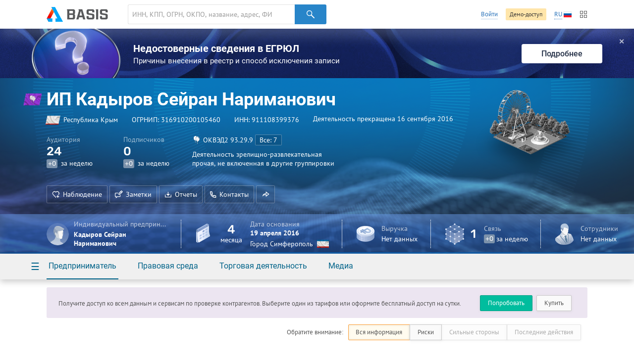

--- FILE ---
content_type: text/html; charset=utf-8
request_url: https://basis.myseldon.com/ru/company/316910200105460
body_size: 10680
content:


<!DOCTYPE html>
<html class="-no-auth- -ru- -ltr-">
<head>
    <title>ИП Кадыров Сейран Нариманович ИНН 911108399376</title>

    <meta charset="UTF-8">
    <meta http-equiv="X-UA-Compatible" content="IE=edge" />

    <meta name="yandex-verification" content="74d9c37e6950d31f" />

    <meta name="description" content="ИНН 911108399376, ОГРНИП 316910200105460, Республика Крым, Деятельность прекращена (16.09.2016 0:00:00), Деятельность зрелищно-развлекательная прочая, не включенная в другие группировки" />
    <meta name="theme-color" content="#ffffff">

    <link rel="mask-icon" href="/safari-pinned-tab.svg?v=WGaQ65lY2E" color="#5bbad5">

    <link rel="android-touch-icon" href="/android-chrome-192x192.png" />

    <link rel="apple-touch-icon" href="/apple-touch-icon.png?v=638647478440000000">
    <link rel="icon" type="image/png" href="/favicon-32x32.png?v=638647478440000000" sizes="32x32">
    <link rel="icon" type="image/png" href="/favicon-16x16.png?v=638647478440000000" sizes="16x16">
    <link rel="manifest" href="/manifest.json?v=638647478440000000">
    <link rel="shortcut icon" href="/favicon.ico?v=638647478440000000">

    <link rel="stylesheet" type="text/css" href="/content/globalNav.css" />
    <link rel="stylesheet" type="text/css" href="/content/fonts/ptsans/init.css" />
    <link rel="stylesheet" type="text/css" href="/content/fonts/roboto/init.css" />
    <link rel="stylesheet" type="text/css" href="/content/fonts/robotoslab/init.css" />
    <link rel="stylesheet" type="text/css" href="/content/fonts/montserrat/init.css" />
    <link rel="stylesheet" type="text/css" href="/content/fonts/rubik/init.css" />
    
            <link rel="alternate" hreflang="ru" href="https://basis.myseldon.com/ru/company/316910200105460" />
            <link rel="alternate" hreflang="en" href="https://basis.myseldon.com/en/company/316910200105460" />
            <link rel="stylesheet" href="https://myseldon.com/news-feed-widget/css/news-feed-widget.css" />



    
<script>
    var user = {
        auth:        false,
        userId:      0,
        firstName:  "",
        lastName:   "",
        email:      "",
        phone:      "",
        accountType: 0,
        isDemo:      false,
        culture:    "ru",
        avatar:     "/content/svg/user-placeholder.svg",
        services:    [],
        viewMode:   "tile",
        filterMode: 0,
        headerMode: 1,
        license:    false
    };
</script>

    <link type="text/css" href="/bower_components/seldon-ui/dist/css/seldon-ui.min.css?v=637453039640000000" rel="stylesheet"/>
    <link type="text/css" href="/content/css/pdf/viewer.css?v=637471583560000000" rel="stylesheet"/>
    <link type="text/css" href="/content/css/style.css?v=638993499740000000" rel="stylesheet"/>
    
    <link type="text/css" href="/content/jquery.datetimepicker.css?v=637471583860000000" rel="stylesheet"/>
    <link type="text/css" href="/content/system-error.css?v=638047974040000000" rel="stylesheet"/>

    <script type="text/javascript" src="/scripts/Bundles/libs.bundle.js?v=638993499960000000"></script>

    <script type="text/javascript" src="/bower_components/seldon-ui/dist/js/seldon-ui.js?v=637453039640000000"></script>
    <script type="text/javascript" src="/scripts/modules/localizationHelper.js?v=637471583980000000"></script>

    <script type="text/javascript" src="/scripts/Bundles/base.bundle.js?v=638993499780000000"></script>
    <script type="text/javascript" src="/scripts/Bundles/plugins.bundle.js?v=638993499840000000"></script>

    
            <script type="text/javascript" src="https://myseldon.com/news-feed-widget/js/news-feed-widget.js"></script>



    <!-- Begin Verbox {literal} -->
    <script>
        window.VerboxSetup = {
            language: 'ru'
        };
        (function(){(function c(d,w,m,i) {
            window.supportAPIMethod = m;
            var s = d.createElement('script');
            s.id = 'supportScript'; 
            var id = 'bebb7ed5a51bfa754e6522aedb6351ce';
            s.src = (!i ? 'https://admin.verbox.ru/support/support.js' : 'https://static.site-chat.me/support/support.int.js') + '?h=' + id;
            s.onerror = i ? undefined : function(){c(d,w,m,true)};
            w[m] = w[m] || function(){(w[m].q = w[m].q || []).push(arguments);};
            (d.head || d.body).appendChild(s);
        })(document,window,'Verbox')})();
    </script>
    <!-- {/literal} End Verbox -->
</head>
<body>
    <div class="wrapper" id="wrapper">
            <div class="header-wrapper">
                <header class="header container" id="header" data-lang="ru"></header>
            </div>


<div id="news-banner" class="news-banner blue blog unknown">
    <div class="img"></div>
    <div class="content">
        <div class="title">Недостоверные сведения в ЕГРЮЛ</div>
        <div class="subtitle -mt-xxs-">Причины внесения в реестр и способ исключения записи
</div>
    </div>
    <a href="/ru/home/news/3617" class="more-btn">Подробнее</a>
    <span class="close-btn">✕</span>
</div>
<script>
    var $banner = $('#news-banner');
    $('.close-btn', $banner).on('click', function () {
        $.ajax({ url: '/home/resetlistbrowsedate', type: "POST", data: { id: 3617, type: 2 }, success: function() { $banner.remove(); } });
    });
</script>

<script type="text/javascript">
    var headerSelector = "#header";
    var $searchClear;

    function toggleClearSearch(val) {
        if (val.length > 0) {
            if ($searchClear.is(":hidden")) {
                $searchClear.show();
            }
        } else if ($searchClear.is(":visible")) {
            $searchClear.hide();
        }
    }

    globalNav.init(headerSelector, {
        components: {
            left: [
                globalNav.components.logo({
                    img: "/content/svg/logo-dark.svg"
                }),
                globalNav.components.search({
                    placeholder: 'ИНН, КПП, ОГРН, ОКПО, название, адрес, ФИО, телефон, емейл, домен'
                })
            ],
            right: [
                globalNav.components.link({
                    content: "Войти",
                    href: "/ru/user/login"
                }),
                globalNav.components.button({
                    content: 'Демо-доступ',
                    href: '/ru/home/demo',
                    type: 'sand'
                }),
                globalNav.components.language({
                    current: 'RU',
                    languages: ["ru","en"]
                }),
                globalNav.components.productsButton(),
            ]
        },
        modules: [
            globalNav.modules.products()
        ]
    }).render();

    var $searchInput = $(".header--search-input", headerSelector);
    $searchClear = $(".header--search-remove", headerSelector);
    $searchInput.on("change", function() { toggleClearSearch(this.value); });
    $searchInput.on("input", function () { toggleClearSearch(this.value); });
    $searchClear.on("click",
        function() {
            $searchInput.val("").change();
            seldon.events.trigger("search:change", "", "", "clear");
        });
</script>                <div id="modal-reg" class="-dn-">
                    <div class="auth-required-modal">
                        <div class="row">
                            <div class="col-14">
                                    <p class="h1">Необходима подписка</p>
                                    <p class="-m-large-">Скрытая информация доступна только по платной подписке. Выберите один из тарифов для полного доступа к системе.</p>
<a class="btn-green" href="/ru/home/tariffs?returnurl=%2Fru%2Fcompany%2F316910200105460">Купить</a>                            </div>
                            <div class="col-10">
                                <img class="-mw-100-" src="/content/img/auth/auth-required-ru.png?v=637471583560000000" alt="" />
                            </div>
                        </div>
                    </div>
                </div>
                <div id="modal-reg-open" class="-dn-">
                    <div class="auth-required-modal">
                        <div class="row">
                            <div class="col-14">
                                
    <p class="h1">Необходима подписка</p>
    <p class="-m-large-">Получите доступ ко всем данным и сервисам по проверке контрагентов. Выберите один из тарифов или оформите бесплатный доступ на сутки.</p>
<a class="btn-turq" href="/ru/home/demo">Попробовать</a><a class="btn" href="/ru/home/tariffs">Купить</a>
                            </div>
                            <div class="col-10">
                                <img class="-mw-100-" src="/content/img/auth/auth-required-ru.png?v=637471583560000000" alt="" />
                            </div>
                        </div>
                    </div>
                </div>
                    <div id="modal-reg-extract" class="-dn-">
                        <div class="auth-required-modal">
                            <div class="row">
                                <div class="col-14">
                                    <p class="h1">Необходима подписка</p>
                                    <p class="-m-large-">
Доступно при <a href="/ru/home/tariffs">подписке</a> на месяц или год.
                                    </p>
                                </div>
                                <div class="col-10">
                                    <img class="-mw-100-" src="/content/img/auth/auth-required-ru.png?v=637471583560000000" alt="" />
                                </div>
                            </div>
                        </div>
                    </div>
                    <div id="modal-reg-realty" class="-dn-">
                        <div class="auth-required-modal">
                            <div class="row">
                                <div class="col-14">
                                    <p class="h1">Необходима подписка</p>
                                    <p class="-m-large-">
                                        <div>
Для подключения обратитесь к сопровождающему специалисту или оставьте <a href="/ru/home/request">заявку</a>
                                        </div>
                                    </p>
                                </div>
                                <div class="col-10">
                                    <img class="-mw-100-" src="/content/img/auth/auth-required-ru.png?v=637471583560000000" alt="" />
                                </div>
                            </div>
                        </div>
                    </div>
        <div class="content" id='content'>
            



<!--Шапка карточки-->
<div class="card-header-wrapper">
    <div class="card-header--new -inactive-" id="card-header">
        <div class="card-header-content">
            

<input id="HeadShortNameOrg" type="hidden" value="ИП Кадыров Сейран Нариманович" />
<input id="HeadOgrnOrg" type="hidden" value="316910200105460" />
<input id="CompanyId" type="hidden" value="316910200105460" />
<input id="IsAO" type="hidden" value="false" />
<input id="IsFavorite" type="hidden" value="false" />
<input id="ListId" type="hidden" />
<form enctype="multipart/form-data" id="set-favorite-form">
    <input name="__RequestVerificationToken" type="hidden" value="JHdtERnMa6MLi7BRDK1Brncauxyy18M7BFqmxg5SRDExC_-ScvMFgMeuPihp4n8n0a8oVNCNUdXaUw_8xOZMeSadKgQ1" />
</form>
            


<div class="general container">
    <div class='card-general--okved-pic-wrap'>
        <div class="tilted-img okved-pic-container flag -dossier-animate-" style="background-color: #a239e5">
            <img src="https://basis.myseldon.com/content/img/okved-sub-categories-pics/32/92.3.png" />
        </div>
    </div>
    
    <div class="card-general">
        <div class="card-general--title -dossier-animate-">
            <div class="value">ИП Кадыров Сейран Нариманович</div>
        </div>

        <div class='card-general--info-wrap  -dossier-animate-'>
            <div class="card-general--info">
                <div class="attribute children-space-between ">
                    <div class='card-general--info-region-img tilted-img -stretch-out- flag'>
                        <img src="/content/img/region-flags/91.png" alt="" />
                    </div>
                    <span>Республика Крым</span>
                </div>
                <div class="attribute">
                    <div class="-fl-n-">
ОГРНИП: <span class="copy-text" data-clipboard-text="316910200105460">316910200105460</span>
                    </div>
                </div>
                <div class="attribute">
                    <div class="-fl-n-">
ИНН: <span class="copy-text" data-clipboard-text="911108399376">911108399376</span>
                    </div>
                </div>

                    <div class="attribute -status-">


                        Деятельность прекращена 16 сентября 2016
                    </div>
            </div>
        </div>
        

        <div class="visit-stats">
            <div class="visit-stats-sub">
            <div class="stat-item -dossier-animate-">
                <div class="title">
                    Аудитория
                </div>
                <div class="value">
                    <div class='stat-item--arrows'>
                        
                        
                        
                    </div>
                    <span class='stat-item--value-num aninumber' data-value='24' data-duration='1000' data-delay='200'>
                       24
                    </span>
                </div>
                <div class="subscription">
                    <span class="tag -gray-" data-value="0" id="value">+0</span>
                    за неделю
                </div>
            </div>
            <div class="stat-item -dossier-animate-" id="subscribers">
                <div class="title">
                    Подписчиков
                </div>
                <div class="value">
                    <div class='stat-item--arrows'>
                        
                        
                        
                    </div>
                    <span class='stat-item--value-num aninumber' data-value='0' data-duration='1000' data-delay='200'>
                       0
                    </span>
                </div>
                <div class="subscription">
                    <span class="tag -gray-" data-value="0" id="value">+0</span>
                    за неделю
                </div>
            </div>
                            </div>
                <div class="stat-item -dossier-animate- okved">
                    <div class="title children-space-between-reduced">
                        <img src="https://basis.myseldon.com/content/img/okved-sub-categories-pics/32/92.3.png"/>
                        <span>
                            <span>ОКВЭД2</span>
                            <span>93.29.9</span>
                        </span>

                            <a href="/ru/company/316910200105460/register/okved"
                               class="btn btn-ghost-dark -size-xs-" rel="nofollow">
Все: 7
                            </a>
                    </div>
                    <div class="description" data-hint='Деятельность зрелищно-развлекательная прочая, не включенная в другие группировки' id='okved-hint'>
                        Деятельность зрелищно-развлекательная прочая, не включенная в другие группировки
                    </div>
                </div>
        </div>

        <div class="card-header-actions-wrap -dossier-animate-">
            <div class="card-header-actions">
                                    <span class="btn btn-ghost-dark" role="button" data-modal={html}#modal-reg-open data-width=780px>
                        <i class="icon-heart-plus"></i>Наблюдение
                    </span>
                    <span class="btn btn-ghost-dark" role="button" data-modal={html}#modal-reg-open data-width=780px>
                        <i class="icon-note"></i>Заметки
                    </span>
                <span class="btn btn-ghost-dark auth-req" role="button" id="rep-btn">
                    <i class="icon-download-flat"></i>Отчеты
                </span>
                
    <span class="btn btn-ghost-dark contacts-modal-trigger" role="button" id="contacts-btn">
        <i class="icon-phone"></i>Контакты
    </span>
    <div id='contacts' class="-dn-">

        <article class="contacts-modal">
            <div class="contacts-modal--summary">
                    <img src="/ru/companies/QrCardLink?ogrn=316910200105460" class="contacts-modal--summary-qr">
                
                    <div class="contacts-modal--summary-extra">
                        <ul class="-no-margin-">
                                                                                        <li>
                                    <span class="title">E-mail</span>
                                    <span class="value">
                                        <a class="-white-link-" href="mailto:▒▒▒▒▒▒▒▒▒▒▒▒▒▒▒▒▒▒▒▒">▒▒▒▒▒▒▒▒▒▒▒▒▒▒▒▒▒▒▒▒</a>
                                    </span>
                                </li>
                        </ul>

                        <span class="-text-white-">295000, Россия, Крым Респ., г. Симферополь, ул. им Матэ Залки, 1/9</span>

                        

                    </div>
            </div>
            <div class="contacts-modal--detail">
                <nav class="contacts-modal--detail-nav">
                    <button class="btn-label -purple- " disabled
                            data-tab-group="contacts-modal" data-tab="#cm-phones">
                        Телефоны
                    </button>
                    <button class="btn-label -purple- " disabled
                            data-tab-group="contacts-modal" data-tab="#cm-faxes">
                        Факсы
                    </button>
                    <button class="btn-label -purple- " disabled
                            data-tab-group="contacts-modal" data-tab="#cm-domens">
                        Домены
                    </button>
                    <button class="btn-label -purple- active" 
                            data-tab-group="contacts-modal" data-tab="#cm-mail">
                        Почта
                    </button>
                </nav>
                                                                    <div class="tab" data-tab-group="contacts-modal" id="cm-mail">
                        <div class="contacts-modal--detail-tab">
                                <h3>Государственная регистрация</h3>
                                    <div class="row -reduced-vertical-">
                                        <div class="col-16">
                                            <span class="-fsz-13-">
▒▒▒▒▒▒▒▒▒▒▒▒▒▒▒▒▒▒▒▒                                            </span>
                                        </div>
                                        <div class="col-8">
                                            <span class="-fsz-13-">16.09.2016</span>
                                        </div>
                                    </div>
                        </div>
                    </div>
            </div>
        </article>
    </div>
    <script type="text/template" id="contact-rating-reason-template">
        <span class="rating-reason">
            <span class="dropdown -right-top-">
                <span class="dropdown--toggle -unknown-">Укажите причину</span>
                <div class="dropdown--container">
                    <div class="dropdown--title">Укажите причину</div>

                        <a href="#" data-value="1" class='dropdown--item'>Не отвечает</a>
                        <a href="#" data-value="2" class='dropdown--item'>Неактуальный</a>
                        <a href="#" data-value="3" class='dropdown--item'>Не принадлежит компании</a>
                        <a href="#" data-value="4" class='dropdown--item'>Другое</a>
                </div>
            </span>
        </span>
    </script>

                
                    <span class="btn btn-ghost-dark no-text" role="button" id="share-btn">
                        <i class="icon-msg-forward"></i>
                    </span>
                            </div>
        </div>
    </div>

    <div class="info-block">
        <!-- events widget -->
        <!-- /events widget -->
        <!-- mini stats -->
        <div class="card-stats -mini- -fl-g-">
            <div class="stat-item delimiter">
                    <div class="img">
        <img src="/content/svg/coin-dollar.svg" />
    </div>
        <div class="info">
            <div class="title">Выручка</div>
            <div class="subscription">Нет данных</div>
        </div>

            </div>
            <a class="-pseudo- stat-item ceo" data-modal="{html}#modal-reg-open" data-width="780px" href="#" id="auth-required" title="Информация скрыта. Для просмотра купите подписку."><div class="img">
                    <img src="/content/svg/placeholder-man.svg" />
                </div>
                <div class="info">
                    <div class="title" title="Индивидуальный предприниматель"> Индивидуальный предприниматель</div>
                    <div class="subscription">Кадыров Сейран Нариманович</div>
                </div></a>
        </div>
        <!-- /mini stats -->
    </div>

    <div class="card-pic -dossier-animate-">
        
        <div class="card-pic-container">
                <img class='card-pic--img'
                     src="/content/img/company-pics/512/okved/92.3.png"
                     
                     alt="" />
            <div class="card-pic-shadow"></div>
        </div>
    </div>
</div>


<div class="card-stats -main-">
    <div class='container'>

        
        <a class="-pseudo- stat-item -dossier-animate- delimiter ceo" data-modal="{html}#modal-reg-open" data-width="780px" href="#" id="auth-required" title="Информация скрыта. Для просмотра купите подписку."><div class="img">
                    <img src="/content/svg/placeholder-man.svg" />
                </div>
                <div class="info">
                    <div class="title" title="Индивидуальный предприниматель"> Индивидуальный предприниматель</div>
                    <div class="subscription">Кадыров Сейран Нариманович</div>
                </div></a>
        <div class="stat-item -dossier-animate- delimiter">
                <div class="img">
                    <img src="/content/svg/calendar.svg"/>
                </div>
                <div class="important number -text-center-">
                    4 <div class="subscription">месяца</div>
                </div>
                <div class="info">
                    <div class="title">
                                Дата основания
                    </div>
                    <div class="value">
                        19 апреля 2016
                    </div>
                    <div class="subscription children-space-between">
                        <span>Город Симферополь</span>
                        <div class="img-wrapper flag">
                            <img src="/content/img/region-flags/91.png" alt="" />
                        </div>
                    </div>
                </div>
        </div>
        <div class="stat-item -dossier-animate- delimiter">
                <div class="img">
        <img src="/content/svg/coin-dollar.svg" />
    </div>
        <div class="info">
            <div class="title">Выручка</div>
            <div class="subscription">Нет данных</div>
        </div>

        </div>

            <div class="stat-item -dossier-animate- delimiter">
                <div class="img">
                    <img src="/content/svg/links.svg" />
                </div>
                    <div class="important number">
                        1
                    </div>
                    <div class="info">
                        <div class="title">
                            Связь
                        </div>
                        <div class="subscription">
                            <span class="tag -gray-" data-value="0" id="value">+0</span>
                            за неделю
                        </div>
                    </div>

            </div>
        <div class="stat-item -dossier-animate-">


            <div class="img">
                <img src="/content/svg/employee.svg" />
            </div>

                <div class="info">
                    <div class="title">Сотрудники</div>
                    <div class="subscription">Нет данных</div>
                </div>
        </div>
    </div>
</div>

        </div>
        <div class="card-nav-wrapper">
            <div class="container">
                <nav class="card-nav">
                    
<div class="detailed-nav-dropdown">
    <div class="card-nav--button dropdown--toggle">☰</div>
    <div class="dropdown--container">
        <div class="detailed-card-nav-wrapper">
            <nav class="detailed-card-nav">
                <div class="detailed-card-nav--button">✕</div>
                    <div class="detailed-card-nav--item">
                        <div class="detailed-card-nav--item-title">Предприниматель</div>
                        <ul class="detailed-card-nav--sub-items">
                                <li>
<a class="card-nav--sub-item active service-btn" href="/ru/company/316910200105460/summary" id="service-btn-summary-2" rel="nofollow" style="">Сводная информация</a>                                </li>
                                <li>
<a class="card-nav--sub-item service-btn" href="/ru/company/316910200105460/register" id="service-btn-register-2" rel="nofollow" style="">ЕГРИП</a>                                </li>
                                <li>
<a class="card-nav--sub-item service-btn" href="/ru/company/316910200105460/treestandart" id="service-btn-treestandart-2" rel="nofollow">Дерево связей</a>                                </li>
                                <li>
<a class="card-nav--sub-item service-btn" href="/ru/company/316910200105460/timeline" id="service-btn-timeline-2" rel="nofollow" style="">События</a>                                </li>
                                <li>
<a class="card-nav--sub-item service-btn" href="/ru/company/316910200105460/expresscheck" id="service-btn-expresscheck-2" rel="nofollow" style="">Экспресс-проверка</a>                                </li>
                        </ul>
                    </div>
                    <div class="detailed-card-nav--item">
                        <div class="detailed-card-nav--item-title">Правовая среда</div>
                        <ul class="detailed-card-nav--sub-items">
                                <li>
<a class="card-nav--sub-item -disabled- service-btn" href="#" id="service-btn-arbitration-2" rel="nofollow" style="" title="Информация по этому разделу отсутствует.">Арбитраж</a>                                </li>
                                <li>
<a class="card-nav--sub-item -disabled- service-btn" href="#" id="service-btn-plancheck-2" rel="nofollow" style="" title="Информация по этому разделу отсутствует.">Проверки</a>                                </li>
                                <li>
<a class="card-nav--sub-item -disabled- service-btn" href="#" id="service-btn-bailiffs-2" rel="nofollow" style="" title="Информация по этому разделу отсутствует.">Исполнительные производства</a>                                </li>
                                <li>
<a class="card-nav--sub-item -disabled- service-btn" href="#" id="service-btn-bankruptcy-2" rel="nofollow" style="" title="Информация по этому разделу отсутствует.">Банкротство</a>                                </li>
                                <li>
<a class="card-nav--sub-item -disabled- service-btn" href="#" id="service-btn-trademark-2" rel="nofollow" style="" title="Информация по этому разделу отсутствует.">Товарные знаки</a>                                </li>
                                <li>
<a class="card-nav--sub-item -disabled- service-btn" href="#" id="service-btn-licenses-2" rel="nofollow" style="" title="Информация по этому разделу отсутствует.">Лицензии</a>                                </li>
                                <li>
<a class="card-nav--sub-item -disabled- service-btn" href="#" id="service-btn-patents-2" rel="nofollow" style="" title="Информация по этому разделу отсутствует.">Патенты</a>                                </li>
                                <li>
<a class="card-nav--sub-item -disabled- service-btn" href="#" id="service-btn-pledge-2" rel="nofollow" style="" title="Информация по этому разделу отсутствует.">Залоги</a>                                </li>
                                <li>
<a class="card-nav--sub-item -disabled- service-btn" href="#" id="service-btn-leasing-2" rel="nofollow" style="" title="Информация по этому разделу отсутствует.">Лизинг</a>                                </li>
                                <li>
<a class="card-nav--sub-item -disabled- service-btn" href="#" id="service-btn-sro-2" rel="nofollow" style="" title="Информация по этому разделу отсутствует.">Членство в СРО</a>                                </li>
                                <li>
<a class="card-nav--sub-item -disabled- service-btn" href="#" id="service-btn-support-2" rel="nofollow" style="" title="Информация по этому разделу отсутствует.">Поддержка МСП</a>                                </li>
                                <li>
<a class="card-nav--sub-item -disabled- service-btn" href="#" id="service-btn-software-2" rel="nofollow" style="" title="Информация по этому разделу отсутствует.">Реестр отечественного ПО</a>                                </li>
                                <li>
<a class="card-nav--sub-item -disabled- service-btn" href="#" id="service-btn-transport-2" rel="nofollow" style="" title="Информация по этому разделу отсутствует.">Транспортные средства</a>                                </li>
                                <li>
<a class="card-nav--sub-item -disabled- service-btn" href="#" id="service-btn-facts-2" rel="nofollow" style="" title="Информация по этому разделу отсутствует.">Сущфакты</a>                                </li>
                        </ul>
                    </div>
                    <div class="detailed-card-nav--item">
                        <div class="detailed-card-nav--item-title">Торговая деятельность</div>
                        <ul class="detailed-card-nav--sub-items">
                                <li>
<a class="card-nav--sub-item -disabled- service-btn" href="#" id="service-btn-contracts-2" rel="nofollow" style="" title="Информация по этому разделу отсутствует.">Торги</a>                                </li>
                                <li>
<a class="card-nav--sub-item -disabled- service-btn" href="#" id="service-btn-unfair-2" rel="nofollow" style="" title="Информация по этому разделу отсутствует.">РНП</a>                                </li>
                                <li>
<a class="card-nav--sub-item -disabled- service-btn" href="#" id="service-btn-foreigntrade-2" rel="nofollow" style="" title="Информация по этому разделу отсутствует.">Внешняя торговля</a>                                </li>
                                <li>
<a class="card-nav--sub-item -disabled- service-btn" href="#" id="service-btn-tourismobjects-2" rel="nofollow" style="" title="Информация по этому разделу отсутствует.">Туристические объекты</a>                                </li>
                                <li>
<a class="card-nav--sub-item -disabled- service-btn" href="#" id="service-btn-certificates-2" rel="nofollow" style="" title="Информация по этому разделу отсутствует.">Сертификаты и декларации</a>                                </li>
                                <li>
<a class="card-nav--sub-item -disabled- service-btn" href="#" id="service-btn-complaints-2" rel="nofollow" style="" title="Информация по этому разделу отсутствует.">Жалобы в ФАС</a>                                </li>
                        </ul>
                    </div>
                    <div class="detailed-card-nav--item">
                        <div class="detailed-card-nav--item-title">Медиа</div>
                        <ul class="detailed-card-nav--sub-items">
                                <li>
<a class="card-nav--sub-item -disabled- service-btn" href="#" id="service-btn-vacancies-2" rel="nofollow" style="" title="Информация по этому разделу отсутствует.">Вакансии</a>                                </li>
                        </ul>
                    </div>
            </nav>
        </div>
    </div>
</div>
                    

    <div class="card-nav--item">
        <a class="card-nav--item-title">
            Предприниматель
        </a>
        <div class="card-nav--sub-items">
<a class="card-nav--sub-item active service-btn grid-row-1 grid-col-1" href="/ru/company/316910200105460/summary" id="service-btn-summary" rel="nofollow" style="">Сводная информация</a><a class="card-nav--sub-item service-btn grid-row-2 grid-col-1" href="/ru/company/316910200105460/register" id="service-btn-register" rel="nofollow" style="">ЕГРИП</a><a class="card-nav--sub-item service-btn grid-row-3 grid-col-1" href="/ru/company/316910200105460/treestandart" id="service-btn-treestandart" rel="nofollow">Дерево связей</a><a class="card-nav--sub-item service-btn grid-row-4 grid-col-1" href="/ru/company/316910200105460/timeline" id="service-btn-timeline" rel="nofollow" style="">События</a><a class="card-nav--sub-item service-btn grid-row-5 grid-col-1" href="/ru/company/316910200105460/expresscheck" id="service-btn-expresscheck" rel="nofollow" style="">Экспресс-проверка</a>        </div>
    </div>
    <div class="card-nav--item">
        <a class="card-nav--item-title">
            Правовая среда
        </a>
        <div class="card-nav--sub-items">
<a class="card-nav--sub-item -disabled- service-btn grid-row-1 grid-col-1" href="#" id="service-btn-arbitration" rel="nofollow" style="" title="Информация по этому разделу отсутствует.">Арбитраж</a><a class="card-nav--sub-item -disabled- service-btn grid-row-2 grid-col-1" href="#" id="service-btn-plancheck" rel="nofollow" style="" title="Информация по этому разделу отсутствует.">Проверки</a><a class="card-nav--sub-item -disabled- service-btn grid-row-3 grid-col-1" href="#" id="service-btn-bailiffs" rel="nofollow" style="" title="Информация по этому разделу отсутствует.">Исполнительные производства</a><a class="card-nav--sub-item -disabled- service-btn grid-row-4 grid-col-1" href="#" id="service-btn-bankruptcy" rel="nofollow" style="" title="Информация по этому разделу отсутствует.">Банкротство</a><a class="card-nav--sub-item -disabled- service-btn grid-row-5 grid-col-1" href="#" id="service-btn-trademark" rel="nofollow" style="" title="Информация по этому разделу отсутствует.">Товарные знаки</a><a class="card-nav--sub-item -disabled- service-btn grid-row-1 grid-col-2" href="#" id="service-btn-licenses" rel="nofollow" style="" title="Информация по этому разделу отсутствует.">Лицензии</a><a class="card-nav--sub-item -disabled- service-btn grid-row-2 grid-col-2" href="#" id="service-btn-patents" rel="nofollow" style="" title="Информация по этому разделу отсутствует.">Патенты</a><a class="card-nav--sub-item -disabled- service-btn grid-row-3 grid-col-2" href="#" id="service-btn-pledge" rel="nofollow" style="" title="Информация по этому разделу отсутствует.">Залоги</a><a class="card-nav--sub-item -disabled- service-btn grid-row-4 grid-col-2" href="#" id="service-btn-leasing" rel="nofollow" style="" title="Информация по этому разделу отсутствует.">Лизинг</a><a class="card-nav--sub-item -disabled- service-btn grid-row-5 grid-col-2" href="#" id="service-btn-sro" rel="nofollow" style="" title="Информация по этому разделу отсутствует.">Членство в СРО</a><a class="card-nav--sub-item -disabled- service-btn grid-row-1 grid-col-3" href="#" id="service-btn-support" rel="nofollow" style="" title="Информация по этому разделу отсутствует.">Поддержка МСП</a><a class="card-nav--sub-item -disabled- service-btn grid-row-2 grid-col-3" href="#" id="service-btn-software" rel="nofollow" style="" title="Информация по этому разделу отсутствует.">Реестр отечественного ПО</a><a class="card-nav--sub-item -disabled- service-btn grid-row-3 grid-col-3" href="#" id="service-btn-transport" rel="nofollow" style="" title="Информация по этому разделу отсутствует.">Транспортные средства</a><a class="card-nav--sub-item -disabled- service-btn grid-row-4 grid-col-3" href="#" id="service-btn-facts" rel="nofollow" style="" title="Информация по этому разделу отсутствует.">Сущфакты</a>        </div>
    </div>
    <div class="card-nav--item">
        <a class="card-nav--item-title">
            Торговая деятельность
        </a>
        <div class="card-nav--sub-items">
<a class="card-nav--sub-item -disabled- service-btn grid-row-1 grid-col-1" href="#" id="service-btn-contracts" rel="nofollow" style="" title="Информация по этому разделу отсутствует.">Торги</a><a class="card-nav--sub-item -disabled- service-btn grid-row-2 grid-col-1" href="#" id="service-btn-unfair" rel="nofollow" style="" title="Информация по этому разделу отсутствует.">РНП</a><a class="card-nav--sub-item -disabled- service-btn grid-row-3 grid-col-1" href="#" id="service-btn-foreigntrade" rel="nofollow" style="" title="Информация по этому разделу отсутствует.">Внешняя торговля</a><a class="card-nav--sub-item -disabled- service-btn grid-row-4 grid-col-1" href="#" id="service-btn-tourismobjects" rel="nofollow" style="" title="Информация по этому разделу отсутствует.">Туристические объекты</a><a class="card-nav--sub-item -disabled- service-btn grid-row-5 grid-col-1" href="#" id="service-btn-certificates" rel="nofollow" style="" title="Информация по этому разделу отсутствует.">Сертификаты и декларации</a><a class="card-nav--sub-item -disabled- service-btn grid-row-1 grid-col-2" href="#" id="service-btn-complaints" rel="nofollow" style="" title="Информация по этому разделу отсутствует.">Жалобы в ФАС</a>        </div>
    </div>
    <div class="card-nav--item">
        <a class="card-nav--item-title">
            Медиа
        </a>
        <div class="card-nav--sub-items">
<a class="card-nav--sub-item -disabled- service-btn grid-row-1 grid-col-1" href="#" id="service-btn-vacancies" rel="nofollow" style="" title="Информация по этому разделу отсутствует.">Вакансии</a>        </div>
    </div>

                </nav>
            </div>
        </div>
    </div>
</div>
<!--/Шапка карточки-->


<div id="card-wrap" class="card-wrap -loading-">
    <div id="ContainerMain">

    </div>

        <!--Общие сведения-->
        <article class="dashboard-general">
            <div class="container">
                <div class="row">
                    <div class="col-12">
                        <h2>Общие сведения</h2>
                        <p>
                            
ИП Кадыров Сейран Нариманович зарегистрирован 19.04.2016 в налоговом органе, расположенном по адресу 295000, Россия, Крым Респ., г. Симферополь, ул. им Матэ Залки, 1/9. 
При регистрации предпринимателю присвоены реквизиты:
<text>ИНН — 911108399376, </text>
ОГРНИП — 316910200105460. 
Основной вид деятельности — Деятельность зрелищно-развлекательная прочая, не включенная в другие группировки.
                        </p>
                    </div>
                    <div class="col-12">
                        <h2>Деловая и судебная активность</h2>
                        <p>
                            
Предприниматель не участвовал в арбитражных разбирательствах.<br/>У предпринимателя нет госконтрактов.<br/>
                        </p>
                    </div>
                </div>
            </div>
        </article>
        <!--/Общие сведения-->
</div>


<script type="text/template" id="report-popup-content">
    <div class="card-header--dropdown--base">
        <div class="card-header--get-report-content">
            <div class="h-wrapper">
                <h1>Досье кратко</h1>
<a class="video-modal-link" data-video-modal="faq-vid-report-extraction" href="#">Рассказываем про выгрузки</a><div class="-dn-"><div id="faq-vid-report-extraction"><iframe allow="autoplay; encrypted-media" allowfullscreen="" frameborder="0" height="326" src="https://rutube.ru/play/embed/29f64d774ce52be7cef1f90cb3ff0f53?t=0&amp;playlist=478658&amp;playlistpage=1" width="580"></iframe></div></div>            </div>
            <p class="-mb-s-">Сводная информация по всем разделам. Подходит для быстрого отчета по компании для руководителя.</p>

            <div class="list-inline -space-xxs-">
                    <a href="/ru/extraction/card?id=<%= ogrn %>&format=pdf" class="btn" target="_blank">
                        <i class="report-icon-pdf btn-icon-start"></i>
                        PDF
                    </a>
                <a href="/ru/extraction/card?id=<%= ogrn %>&format=docx" class="btn" target="_blank">
                    <i class="report-icon-doc btn-icon-start"></i>
                    Word
                </a>
            </div>

                <hr />
                <h1>Экспресс-проверка</h1>
                <p class="-mb-s-">Проверка на наличие или отсутствие критичных признаков деятельности.</p>
                <div class="list-inline -space-xxs-">
                        <a href="/ru/extraction/expresscheck?id=<%= ogrn %>&format=pdf" class="btn" target="_blank">
                            <i class="report-icon-pdf btn-icon-start"></i>
                            PDF
                        </a>
                    <a href="/ru/extraction/expresscheck?id=<%= ogrn %>&format=docx" class="btn" target="_blank">
                        <i class="report-icon-doc btn-icon-start"></i>
                        Word
                    </a>
                </div>
                            <hr />
                <h1>Выписка подробно</h1>
                <p class="-mb-xs-">Можно выгрузить несколько разделов. Удобно анализировать данные, выявлять закономерности, вести собственные расчеты.</p>
                <a href="#" class="get-report--information">Сведения</a>
        </div>
    </div>

    <div class="card-header--dropdown--aside">
        <div class="card-header--dropdown--aside--back-toggle -mb-s-">
            <i class="icon-left"></i>
            <a href="#" class="-text-link- -pseudo-link-">Назад</a>
        </div>
        <div class="card-header--dropdown--aside-content">

        </div>
    </div>
</script>

<script type="text/template" id="share-popup-template">
    <h1> Поделиться </h1>
    <input type="text" readonly value="%currentUrl%" data-clipboard-text="%currentUrl" />
</script>
<!--noindex-->
<div class="container error-feedback-container">

    <div class="row">
        <div class="col-24">
            <div id='error-feedback-nb' class="error-feedback-nb =">

            </div>
        </div>
    </div>

    <div id="error-feedback-form-source" class="-dn-">
        <form action="/ru/error/sendreport" class="error-feedback-form">
            <span class="error-feedback-form--title">Сообщите нам об ошибке</span>
            <p>
                Опишите суть проблемы. Почта нужна на случай, если потребуется уточнить детали. Название организации и адрес страницы можно не указывать.
            </p>
            <div class="error-feedback-form--row">
                <label for="error-feedback-name">Контактное лицо</label>
                <input type="text" id="error-feedback-name" name="error-feedback-name" />
            </div>
            <div class="error-feedback-form--row">
                <label for="error-feedback-email">Электронная почта</label>
                <input type="email" id="error-feedback-email" name="error-feedback-email" />
            </div>
            <div class="error-feedback-form--row">
                <label for="error-feedback-text">Текст сообщения</label>
                <textarea id="error-feedback-text" name="error-feedback-text" rows="8" title="Поле нужно заполнить" required></textarea>
            </div>
            <input type="hidden" id="error-feedback-href" name="error-feedback-href" />
            <p class="error-feedback-form--error -text-error-">
                Сообщение не было отправлено. Попробуйте еще раз.
            </p>
            <p><a class="btn-blue error-feedback-form--submit form-submit"><span class="btn--caption">Отправить</span></a></p>
            <p class="accept-terms-note">
Указывая свои персональные данные, вы соглашаетесь на их обработку в соответствии с <a href='/ru/home/privacypolicy'>Политикой конфиденциальности</a>.
            </p>
        </form>
    </div>
</div>
<!--/noindex-->

<script type="text/javascript" src="/scripts/plugins/rangeslider.min.js?v=637471584000000000"></script>
<script type="text/javascript" src="/scripts/Bundles/pdf.bundle.js?v=638993500160000000"></script>
<script type="text/javascript" src="/scripts/Bundles/card.bundle.js?v=638993500200000000"></script>

        </div>

        
    <!--Footer-->
    <footer class="footer" id='footer'>
        <div class="container">

            <!--Footer nav-->
            <nav class="footer--nav">
                <a href="/ru/home/capabilities">Возможности сервиса</a>
                <a href="/ru/home/tariffs">Тарифы</a>
                <a href="/ru/news">Новости</a>
                <a href="/ru/home/support">Техническая поддержка</a>
                <a href="/ru/home/api">API</a>
                <a href="/ru/home/request">Заявка на подключение</a>
                <a href="/ru/home/privacypolicy">Политика конфиденциальности</a>
                <a href="/ru/home/license">Лицензионное соглашение</a>
                <a href="/ru/home/technicalrequirements">Технические требования</a>

                <div class="language-select--current dropdown -right-bottom- -pointer-">
                    <a class="-pseudo-link- dropdown--toggle language-select--current-link"><span>RU</span><i class="ico-language--ru"></i></a>
                    <div class="dropdown--container culture-links" id="culture-links">
                            <a class="dropdown--item" data-culture="ru" href=""><i class="ico-language--ru"></i>Русский</a>
                            <a class="dropdown--item" data-culture="en" href=""><i class="ico-language--en"></i>English</a>
                    </div>
                </div>
            </nav>
            <!--/Footer nav-->

            <!--Footer copyright-->
            <div class="footer--copyright">
                &copy; 2014-2026 Seldon.Basis
            </div>
            <!--/Footer copyright-->

            <div class="footer--font-preloader">
                <span class="-condensed-">preloader</span>
            </div>
        </div>
    </footer>
    <!--/Footer-->


        <!--Scroll to top-->
        <div class="scroll-to-top inactive">
            <a href="#" id="scroll-to-top"><i class="scroll-to-icon"></i></a>
        </div>
        <!--/Scroll to top-->

    </div>

    <script>
        var appLocales = {
            share:  'Поделиться',
            copy:   'Скопировать',
            copied: 'Скопировано'
        }
    </script>

        <div class="popup-wrapper">
            <div class="popup-content">
                <i class="icon-close">✕</i>
                <img src="/content/img/pragmatica-3d-metal-security.png" alt="" />
                <div class="popup-message">
                    <h3>Уважаемые клиенты!</h3>
                    <p>На этой неделе сервисы Seldon подвергаются многочисленным DDoS-атакам. В связи с этим продукты работают не так стабильно и быстро, как обычно.</p>
                    <p>Мы уже добавили новый контур безопасности, чтобы еще надежнее защитить персональные и корпоративные данные. Возможно, у вас все еще сохраняются сложности с работой продуктов, мы делаем все возможное, чтобы устранить их как можно быстрее.</p>
                    <p>Благодарим за понимание!</p>
                </div>
            </div>
        </div>

    <script type="text/javascript" src="/scripts/Bundles/layout.bundle.js?v=638993499780000000"></script>

    


            <!--Yandex.Metrika counter-->
            <script type="text/javascript">
                (function (m, e, t, r, i, k, a) { m[i] = m[i] || function () { (m[i].a = m[i].a || []).push(arguments) }; m[i].l = 1 * new Date(); k = e.createElement(t), a = e.getElementsByTagName(t)[0], k.async = 1, k.src = r, a.parentNode.insertBefore(k, a) })(window, document, "script", "https://mc.yandex.ru/metrika/tag.js", "ym"); ym(26647137, "init", { clickmap: true, trackLinks: true, accurateTrackBounce: true, webvisor: true, trackHash: true });
            </script>
            <noscript>
                <div>
                    <img src="https://mc.yandex.ru/watch/26647137" style="position: absolute; left: -9999px;" alt="" />
                </div>
            </noscript>
            <!--/Yandex.Metrika counter-->
    
    
    
</body>
</html>


--- FILE ---
content_type: text/html; charset=utf-8
request_url: https://basis.myseldon.com/ru/companies/serviceinfo?id=316910200105460&section=summary&lang=ru&_=1768876182450
body_size: 5222
content:





<input type="hidden" id="pageTitle" value="Сводная информация" />


<script type="text/javascript">
    var data = {
        titles: {
            placed: 'Размещенных',
            won: 'Выигранных',
            c: 'Истец',
            d: 'Ответчик',
            checkPast: 'Завершенные',
            checkCurrent: 'Текущие',
            checkFuture: 'Планируемые',
            fsi:    'Финансовая устойчивость',
            sum:    'Максимальная возможная сумма кредита',
            rating: 'Класс кредитоспособности'
        },
            
                gov: [],
                arbit: [],
                check: [],
                production: [],
                net: [],
                earn: [],
                balance: [],
                fsi: [],
                sum: [],
                rating: [],
            
        prefixesOfBigNumbers: [
{"number":1000,"prefix":" тыс."},{"number":1000000,"prefix":" млн"},{"number":1000000000,"prefix":" млрд"}
        ]
    };
</script>

<!--Контент карточки-->
<div id="notice-sticky-parent" class="card-content">

    <div class="container signup">
        <div class="nb signup-nb">
<a class="btn -mr-xs-" href="/ru/home/tariffs">Купить</a><a class="btn-turq" href="/ru/home/demo">Попробовать</a>                <p class="-mt-xs-">Получите доступ ко всем данным и сервисам по проверке контрагентов. Выберите один из тарифов или оформите бесплатный доступ на сутки.</p>
        </div>
    </div>
    <div id="card-notice-filter" class="card-notice-nav">
        <div class="container">
            
<div class="breadcrumbs">
        <a class="home" href="/ru">Главная</a>
        <a class="search"
           data-search-locale="Поиск"
           data-filter-locale="Результаты фильтра"
           href="/ru/search">
            Поиск
        </a>
    <a class="service-btn-parent" title="%CompanyNameTitle%" href="/ru/company/316910200105460">%CompanyName%</a>
    <span>Сводная информация</span>
</div>

            <div class="card-notice-tags">
                <span>
                    Обратите внимание:
                </span>
                <div class="btn-group -ml-xs-">
                    <label data-modal={html}#modal-reg-open data-width=780px>
                        <input type="radio" name="card-notice" value="all" checked />
                        Вся информация
                    </label>
                    <label data-modal={html}#modal-reg-open data-width=780px>
                        <input type="radio" name="card-notice" value="risk"  />
                        Риски
                    </label>
                    <label data-modal={html}#modal-reg-open data-width=780px>
                        <input type="radio" name="card-notice" value="positive" disabled />
                        Сильные стороны
                    </label>
                    <label data-modal={html}#modal-reg-open data-width=780px>
                        <input type="radio" name="card-notice" value="last-actions" disabled />
                        Последние действия
                    </label>
                </div>
            </div>
        </div>
    </div>
    <div id="dashboard">
        <!--Активность компании-->
        <article class="dashboard-activity dashboard-section -bordered-section-">
            <div class="container">
                <div class="h-wrapper">
                    <h1 class="card-title">Активность компании</h1>
                </div>
                <div class="row">
                    <!--Статистиика с графиками-->
                    <div class="col-11 stat-chart-list">
                                <div class="stat-chart -card-empty-section- card-notice">
                                    <h2 class="stat-chart--title">Госконтракты</h2>
                                    <p>У предпринимателя нет госконтрактов</p>
                                </div>
                                                                            <div class="stat-chart -card-empty-section- card-notice">
                                <h2 class="stat-chart--title">Арбитражные дела</h2>
                                <p>Предприниматель не участвовал в арбитражных разбирательствах</p>
                            </div>

                                <div class="stat-chart -card-empty-section- card-notice">
                                    <h2 class="stat-chart--title">Проверки</h2>
                                    <p>Проверки не проводились и не планируются</p>
                                </div>

                            <div class="stat-chart -card-empty-section- card-notice">
                                <h2 class="stat-chart--title">Исполнительные производства</h2>
                                <p>
                                    У предпринимателя нет исполнительных производств
                                </p>
                            </div>
                    </div>
                    <!--/Статистиика с графиками-->

                    <div class="col-12 col-offset-1">

                        <!--События-->
                        <div id="dashboard-events" class="dashboard-events-wrap">
                        </div>
                        <!--/События-->

                    </div>

                </div>
            </div>
        </article>
        <!--/Активность компании-->
        <!--Государственная регистрация-->
        <article class="dashboard-reg dashboard-section">
            <div class="container">

                    <div class="h-wrapper">
                        <h1 class="card-title">Государственная регистрация</h1>

                        <a class="video-modal-link" data-video-modal="faq-vid-reg" href="#">Чем полезна?</a><div class="-dn-"><div id="faq-vid-reg"><iframe allow="autoplay; encrypted-media" allowfullscreen="" frameborder="0" height="326" src="https://rutube.ru/play/embed/ab4469435fa7ad5dfa8bffdfcdc1a002?t=0&amp;playlist=478658&amp;playlistpage=1" width="580"></iframe></div></div>
                    </div>

                <div class="row ">
                    <!--ИНН, ОГРН ...-->
                    <div class="col-11">
                            <div class="card-subsection card-notice">
                                <span class="card-subsection-title">Полное наименование</span>
                                <div class="-text-black- -fz-14-">
                                    ИП Кадыров Сейран Нариманович
                                </div>
                                
                            </div>
                                                    <div class="card-subsection">
                                <ul class="-no-inner-margin-">
                                    <li class="card-notice">Малое предпринимательство</li>
                                </ul>
                            </div>

                        <div class="card-subsection">
                                <span class="card-notice card-subsection-title">Деятельность прекращена</span>
                            <ul class="-no-inner-margin-">
                                    <li class="card-notice card-notice-popup" data-popup="" data-position="bottom left">
                                        Дата создания 19 апреля 2016
                                    </li>
                                                                    <li class="card-notice card-notice">
                                        Дата изменения статуса 16 сентября 2016
                                    </li>
                            </ul>
                            <div class="card-notice card-notice-popup" data-popup=""></div>
                        </div>

                        <!--Реквизиты-->

                        <ul class="dashboard-details-list card-notice">
                            <li class="dotted-row">
                                <span class="dotted-row--label">
                                    ОГРНИП
                                </span>
                                <span class="dotted-row--value"><span class="copy-text" data-clipboard-text="316910200105460">316910200105460</span></span>
                            </li>
                            <li class="dotted-row">
                                <span class="dotted-row--label">ИНН</span>
                                <span class="dotted-row--value">
                                    <span class="copy-text" data-clipboard-text="911108399376">911108399376</span>
                                </span>
                            </li>
                            
                        </ul>
                        <!--/Реквизиты-->
                    </div>

                    <!-- Органы управления ИП -->
                            <div class="col-12 col-offset-1 ">
                                <div class="dashboard-reg--stats row -mb-m-">
                                    <div class="col-24">
                                        <div class="card-notice">
                                            <div class="person-mini -no-img- -ruler-male- -mb-s-">
                                                    <figure class="person-min--img">
                                                        <svg class="svg-icon">
                                                            <use xlink:href="/content/icons.svg#ruler-male"></use>
                                                        </svg>
                                                    </figure>
                                                <div class="person-mini--content">
                                                    <strong class="person-mini--duty">
                                                        Индивидуальный предприниматель
                                                    </strong>
                                                    <a class="-pseudo- person-mini--name" data-modal="{html}#modal-reg-open" data-width="780px" href="#" id="auth-required" title="Информация скрыта. Для просмотра купите подписку.">Кадыров Сейран Нариманович</a>
                                                    <div class="person-mini--details">
                                                        <time>▒▒.▒▒.2016</time>
                                                        <span>
                                                            ИНН: ▒▒▒▒▒▒▒▒▒▒▒▒
                                                        </span>
                                                    </div>
                                                </div>

                                                    <div class="person-mini--stats">
                                                                                                            </div>
                                                <div class="flexbox-br"></div>
                                                    <div class="person-mini-conclusions">
                                                        
                                                    </div>
                                            </div>

                                        </div>

                                        <div class="mini-card card-notice">
                                                                                    </div>

                                    </div>
                                </div>
                                    <div class="dashboard-reg--stats-check">
                                        <div class="col-11 -dashboard-reg--check-pad-">
                                            
    <div class="card-notice -mb-xs-">
        <h2 class="stat-mini--title">Заблокированные счета</h2>
        <p>
Можно проверить, все ли счета предпринимателя действующие или есть заблокированные.        </p>
    </div>
    <div class="card-notice -mt-s-">
            <p>
                <a class="-pseudo- btn-blue -small-" data-modal="{html}#modal-reg-open" data-width="780px" href="#" id="auth-required" title="Информация скрыта. Для просмотра купите подписку.">Проверить</a>
            </p>
    </div>

                                        </div>
                                        <div class="col-11 col-offset-2">
                                            
    <div class="card-notice -mb-xs-">
        <h2 class="stat-mini--title">Обеспечительные меры</h2>
        <p>
Можно проверить, наложен ли на предпринимателя запрет на распоряжение имуществом.        </p>
    </div>
    <div class="card-notice -mt-s-">
            <p>
                <a class="-pseudo- btn-blue -small-" data-modal="{html}#modal-reg-open" data-width="780px" href="#" id="auth-required" title="Информация скрыта. Для просмотра купите подписку.">Проверить</a>
            </p>
    </div>

                                        </div>
                                    </div>
                            </div>
                    <!--/ИНН, ОГРН ...-->
                </div>

                <!--Блоки достижений-->


                <!--/Блоки достижений-->

            </div>
        </article>
        <!--/Государственная регистрация-->
        
    </div>

</div>
<!--Похожие организации-->
    <article class="dashboard-similar dashboard-section -bordered-section-">
        <div class="container">
                <h1 class="card-title">Похожие предприниматели</h1>
    <div class="row">
            <div class="col-8">
                    <div class="s-li -inline-">
                        <figure class="s-li--category-icon category-icon-box" style="background-color: #a239e5">
                            <img src="/content/img/okved-sub-categories-pics/32/92.3.png" alt="" />
                        </figure>
                        <div class="s-li--header s-li--row">
                            <a href="/ru/company/304507811300011">ИП Сайфуллин Владислав Акрамович</a>
                        </div>
                        <p class="s-li--category"></p>
                    </div>
                    <div class="s-li -inline-">
                        <figure class="s-li--category-icon category-icon-box" style="background-color: #a239e5">
                            <img src="/content/img/okved-sub-categories-pics/32/92.3.png" alt="" />
                        </figure>
                        <div class="s-li--header s-li--row">
                            <a href="/ru/company/304860204200284">ИП Притула Тарас Степанович</a>
                        </div>
                        <p class="s-li--category"></p>
                    </div>
                    <div class="s-li -inline-">
                        <figure class="s-li--category-icon category-icon-box" style="background-color: #8b867d">
                            <img src="/content/img/okved-sub-categories-pics/32/0.png" alt="" />
                        </figure>
                        <div class="s-li--header s-li--row">
                            <a href="/ru/company/314366822500101">ИП Шамрай Валентин Николаевич</a>
                        </div>
                        <p class="s-li--category"></p>
                    </div>
            </div>
            <div class="col-8">
                    <div class="s-li -inline-">
                        <figure class="s-li--category-icon category-icon-box" style="background-color: #8b867d">
                            <img src="/content/img/okved-sub-categories-pics/32/0.png" alt="" />
                        </figure>
                        <div class="s-li--header s-li--row">
                            <a href="/ru/company/314910213900036">ИП Эмиров Абдураман Энверович</a>
                        </div>
                        <p class="s-li--category"></p>
                    </div>
                    <div class="s-li -inline-">
                        <figure class="s-li--category-icon category-icon-box" style="background-color: #8b867d">
                            <img src="/content/img/okved-sub-categories-pics/32/0.png" alt="" />
                        </figure>
                        <div class="s-li--header s-li--row">
                            <a href="/ru/company/314910214700034">ИП Плашкарёв Олег Михайлович</a>
                        </div>
                        <p class="s-li--category"></p>
                    </div>
                    <div class="s-li -inline-">
                        <figure class="s-li--category-icon category-icon-box" style="background-color: #8b867d">
                            <img src="/content/img/okved-sub-categories-pics/32/0.png" alt="" />
                        </figure>
                        <div class="s-li--header s-li--row">
                            <a href="/ru/company/314910214700391">ИП Лели Наталья Михайловна</a>
                        </div>
                        <p class="s-li--category"></p>
                    </div>
            </div>
            <div class="col-8">
                    <div class="s-li -inline-">
                        <figure class="s-li--category-icon category-icon-box" style="background-color: #8b867d">
                            <img src="/content/img/okved-sub-categories-pics/32/0.png" alt="" />
                        </figure>
                        <div class="s-li--header s-li--row">
                            <a href="/ru/company/314910215400269">ИП Попов Сергей Григорьевич</a>
                        </div>
                        <p class="s-li--category"></p>
                    </div>
                    <div class="s-li -inline-">
                        <figure class="s-li--category-icon category-icon-box" style="background-color: #8b867d">
                            <img src="/content/img/okved-sub-categories-pics/32/0.png" alt="" />
                        </figure>
                        <div class="s-li--header s-li--row">
                            <a href="/ru/company/314910216000120">ИП Борзенко Евгений Олегович</a>
                        </div>
                        <p class="s-li--category"></p>
                    </div>
                    <div class="s-li -inline-">
                        <figure class="s-li--category-icon category-icon-box" style="background-color: #8b867d">
                            <img src="/content/img/okved-sub-categories-pics/32/0.png" alt="" />
                        </figure>
                        <div class="s-li--header s-li--row">
                            <a href="/ru/company/314910216700106">ИП Авдонин Евгений Николаевич</a>
                        </div>
                        <p class="s-li--category"></p>
                    </div>
            </div>
    </div>

        </div>
    </article>
<!--/Похожие организации-->
<!--/Контент карточки-->

    <!--noindex-->
    <div class="-dn-" id="error-feedback-nb-source">
        <span class="nb--title">Заметили ошибку или неточность?</span>
        <p>Пожалуйста, <a href="#" class="error-feedback-nb--toggle -pseudo-link-">сообщите нам об этом</a>. Так вы поможете сделать Seldon.Basis лучше.</p>
    </div>
    <!--/noindex-->


<script type="text/template" id="template-graph-list-item">
    <span class="graph-list-item--title"><%= name %></span>
    <% if (address) { %>
    
        <div class="graph-list-item--row"><span class="graph-list-item--address -foreign-"> <%= address %></span></div>
    
    <% } %>
    <% if (inn || ogrn) { %>
    <div class="graph-list-item--row">
        <% if (inn) { %>
        <div class="graph-list-item--inline-data"> ИНН ....... <%= inn %> </div>
        <% } %>

        <% if (ogrn && type > 0) { %>
        <div class="graph-list-item--inline-data">
            <% if (type === 1) { %>
            ОГРН
            <% } else if (type === 2) { %>
            ОГРНИП
            <% } else if (type === 3) { %>
            НЗА
            <% } %> ....... <%= ogrn %>
        </div>
        <% } %>
    </div>
    <% if (typeof innCount != 'undefined' && innCount && 1 == 2) { %>
    <a href="/?f[searchString]=<%=inn %>" target="_blank" onClick="event.stopPropagation()" class="link-wrap">
        <span class="link-wrap--label">Эта персона с другими именами</span>
        <span class="counter -bg-red-"><%=innCount - 1 %></span>
    </a>
    <% } %>
    <% } %>
</script>
<script type="text/template" id="template-graph-global-search-hint">
    <% _.each(items, function (item) { %>
    <div class="graph-search-item select--item" data-index="<%= item.index %>">
        <span class="graph-search-item--title"><%= item.label %></span>
        <span class="graph-search-item--descr"><%= item.address %></span>
        <div class="grid-row graph-search-item--cols">
            <div class="col-5" title="Идентификационный номер налогоплательщика">
                ИНН.....<%= item.inn %>
            </div>
            <div class="col-6" title="Основной государственный регистрационный номер">
                ОГРН....<%= item.ogrn %>
            </div>
        </div>
    </div>
    <% }) %>
</script>

<script type="text/template" id="template-graph-popup">
    <% _.each(data.current, function(link){%>
        <% if (!(data.node.nodeType == 6 && data.node.inn == '' && link.type != 1013)) {%>
            <div class="graph-popup-link graph-popup--row">
                <a href="#"
                   class="graph-popup-link--label -pseudo-
                         <% if (link.countVisible == link.count) { %> -disabled- <% } %>"
                   data-type="<%= link.type %>">
                    <%= link.label %></a>
(<span class="graph-popup-link--count-visible"><%= link.countVisible %></span> из <span class="graph-popup-link--count-general"><%= link.count %></span>)
                <!--<a class="graph-popup--remove-links -pseudo-" href="<%= link.type %>">Убрать</a>-->
            </div>
        <% }%>
    <% })%>

    <%if (data.history.length) {%>
        <%if (!(data.node.nodeType == 6 && data.node.inn == '')) {%>
            <span class="graph-popup--title"><%= popup.historyLabel() %></span>
            <% _.each(data.history, function(link){%>
                <div class="graph-popup-link graph-popup--row">
                    <a href="#"
                       class="graph-popup-link--label -pseudo-
                                 <% if (link.countVisible == link.count) { %> -disabled- <% } %>"
                       data-type="<%= link.type %>">
                        <%= link.label %></a>
(<span class="graph-popup-link--count-visible"><%= link.countVisible %></span> из <span class="graph-popup-link--count-general"><%= link.count %></span>)
                    <!--<a class="graph-popup--remove-links -pseudo-" href="<%= link.type %>">Убрать</a>-->
                </div>
            <% })%>
        <% } %>
    <% } %>

    <% if (!data.node.system) { %>
        <div class="graph-popup--row -top-gutter-">
            <a href="#" class="graph-popup--remove-node -pseudo-">Убрать</a>
        </div>
    <% } %>
</script>

--- FILE ---
content_type: text/html; charset=utf-8
request_url: https://basis.myseldon.com/ru/companies/getshortevents?id=316910200105460&_=1768876182451
body_size: 838
content:
    <div class="dashboard-events card-notice ">
        <header class="dashboard-events--header">
            <h1>
                    <a href="/ru/company/316910200105460/timeline" class="-text-link- service-btn-parent">События</a>
            </h1>
            <nav class="card-section-title--nav -hidden-">
                <button data-tab="#events-tab-1" data-tab-group="events" class="btn-label -light-blue- tab-toggle active">Деятельность</button>
                <button data-tab="#events-tab-2" data-tab-group="events" class="btn-label -light-blue- tab-toggle">Новости</button>
            </nav>
        </header>
        <div data-tab-group="events" id="events-tab-1" class="tab active">
            <div class="dashboard-events--list -animate-after-load-">
                            <div class="dashboard-event">
                                <time>16 сентября 2016</time>
                                <span class="dashboard-event--type -text-reg-">Регистрационные сведения</span>
                                <h2 class="dashboard-event--title">
                                    Изменение статуса
                                </h2>
                                <p>
                                    Статус организации "Действующий" изменился на "Деятельность прекращена"
                                </p>
                            </div>
            </div>
        </div>
        <div data-tab-group="events" id="events-tab-2" class="tab">
            <div class="dashboard-events--list -animate-after-load-">
            </div>
        </div>
    </div>
